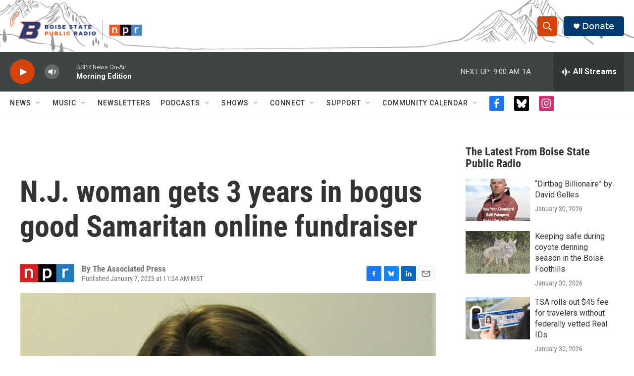

--- FILE ---
content_type: text/html; charset=utf-8
request_url: https://www.google.com/recaptcha/api2/aframe
body_size: 247
content:
<!DOCTYPE HTML><html><head><meta http-equiv="content-type" content="text/html; charset=UTF-8"></head><body><script nonce="iOqW87faREad25ZOHtocpQ">/** Anti-fraud and anti-abuse applications only. See google.com/recaptcha */ try{var clients={'sodar':'https://pagead2.googlesyndication.com/pagead/sodar?'};window.addEventListener("message",function(a){try{if(a.source===window.parent){var b=JSON.parse(a.data);var c=clients[b['id']];if(c){var d=document.createElement('img');d.src=c+b['params']+'&rc='+(localStorage.getItem("rc::a")?sessionStorage.getItem("rc::b"):"");window.document.body.appendChild(d);sessionStorage.setItem("rc::e",parseInt(sessionStorage.getItem("rc::e")||0)+1);localStorage.setItem("rc::h",'1770040682408');}}}catch(b){}});window.parent.postMessage("_grecaptcha_ready", "*");}catch(b){}</script></body></html>